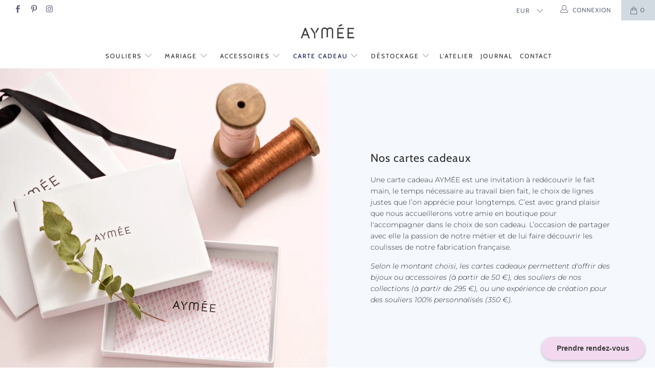

--- FILE ---
content_type: text/html; charset=utf-8
request_url: https://aymee.com/pages/cartes-cadeaux
body_size: 17799
content:


 <!DOCTYPE html>
<!--[if lt IE 7 ]><html class="ie ie6" lang="fr"> <![endif]-->
<!--[if IE 7 ]><html class="ie ie7" lang="fr"> <![endif]-->
<!--[if IE 8 ]><html class="ie ie8" lang="fr"> <![endif]-->
<!--[if IE 9 ]><html class="ie ie9" lang="fr"> <![endif]-->
<!--[if (gte IE 10)|!(IE)]><!--><html lang="fr"> <!--<![endif]--> <head> <meta charset="utf-8"> <meta http-equiv="cleartype" content="on"> <meta name="robots" content="index,follow"> <!-- Custom Fonts --> <!-- Stylesheets for Turbo 4.0.2 --> <link href="//aymee.com/cdn/shop/t/27/assets/styles.scss.css?v=180102748915561803811763461598" rel="stylesheet" type="text/css" media="all" /> <script>
      /*! lazysizes - v3.0.0 */
      !function(a,b){var c=b(a,a.document);a.lazySizes=c,"object"==typeof module&&module.exports&&(module.exports=c)}(window,function(a,b){"use strict";if(b.getElementsByClassName){var c,d=b.documentElement,e=a.Date,f=a.HTMLPictureElement,g="addEventListener",h="getAttribute",i=a[g],j=a.setTimeout,k=a.requestAnimationFrame||j,l=a.requestIdleCallback,m=/^picture$/i,n=["load","error","lazyincluded","_lazyloaded"],o={},p=Array.prototype.forEach,q=function(a,b){return o[b]||(o[b]=new RegExp("(\\s|^)"+b+"(\\s|$)")),o[b].test(a[h]("class")||"")&&o[b]},r=function(a,b){q(a,b)||a.setAttribute("class",(a[h]("class")||"").trim()+" "+b)},s=function(a,b){var c;(c=q(a,b))&&a.setAttribute("class",(a[h]("class")||"").replace(c," "))},t=function(a,b,c){var d=c?g:"removeEventListener";c&&t(a,b),n.forEach(function(c){a[d](c,b)})},u=function(a,c,d,e,f){var g=b.createEvent("CustomEvent");return g.initCustomEvent(c,!e,!f,d||{}),a.dispatchEvent(g),g},v=function(b,d){var e;!f&&(e=a.picturefill||c.pf)?e({reevaluate:!0,elements:[b]}):d&&d.src&&(b.src=d.src)},w=function(a,b){return(getComputedStyle(a,null)||{})[b]},x=function(a,b,d){for(d=d||a.offsetWidth;d<c.minSize&&b&&!a._lazysizesWidth;)d=b.offsetWidth,b=b.parentNode;return d},y=function(){var a,c,d=[],e=[],f=d,g=function(){var b=f;for(f=d.length?e:d,a=!0,c=!1;b.length;)b.shift()();a=!1},h=function(d,e){a&&!e?d.apply(this,arguments):(f.push(d),c||(c=!0,(b.hidden?j:k)(g)))};return h._lsFlush=g,h}(),z=function(a,b){return b?function(){y(a)}:function(){var b=this,c=arguments;y(function(){a.apply(b,c)})}},A=function(a){var b,c=0,d=125,f=666,g=f,h=function(){b=!1,c=e.now(),a()},i=l?function(){l(h,{timeout:g}),g!==f&&(g=f)}:z(function(){j(h)},!0);return function(a){var f;(a=a===!0)&&(g=44),b||(b=!0,f=d-(e.now()-c),0>f&&(f=0),a||9>f&&l?i():j(i,f))}},B=function(a){var b,c,d=99,f=function(){b=null,a()},g=function(){var a=e.now()-c;d>a?j(g,d-a):(l||f)(f)};return function(){c=e.now(),b||(b=j(g,d))}},C=function(){var f,k,l,n,o,x,C,E,F,G,H,I,J,K,L,M=/^img$/i,N=/^iframe$/i,O="onscroll"in a&&!/glebot/.test(navigator.userAgent),P=0,Q=0,R=0,S=-1,T=function(a){R--,a&&a.target&&t(a.target,T),(!a||0>R||!a.target)&&(R=0)},U=function(a,c){var e,f=a,g="hidden"==w(b.body,"visibility")||"hidden"!=w(a,"visibility");for(F-=c,I+=c,G-=c,H+=c;g&&(f=f.offsetParent)&&f!=b.body&&f!=d;)g=(w(f,"opacity")||1)>0,g&&"visible"!=w(f,"overflow")&&(e=f.getBoundingClientRect(),g=H>e.left&&G<e.right&&I>e.top-1&&F<e.bottom+1);return g},V=function(){var a,e,g,i,j,m,n,p,q;if((o=c.loadMode)&&8>R&&(a=f.length)){e=0,S++,null==K&&("expand"in c||(c.expand=d.clientHeight>500&&d.clientWidth>500?500:370),J=c.expand,K=J*c.expFactor),K>Q&&1>R&&S>2&&o>2&&!b.hidden?(Q=K,S=0):Q=o>1&&S>1&&6>R?J:P;for(;a>e;e++)if(f[e]&&!f[e]._lazyRace)if(O)if((p=f[e][h]("data-expand"))&&(m=1*p)||(m=Q),q!==m&&(C=innerWidth+m*L,E=innerHeight+m,n=-1*m,q=m),g=f[e].getBoundingClientRect(),(I=g.bottom)>=n&&(F=g.top)<=E&&(H=g.right)>=n*L&&(G=g.left)<=C&&(I||H||G||F)&&(l&&3>R&&!p&&(3>o||4>S)||U(f[e],m))){if(ba(f[e]),j=!0,R>9)break}else!j&&l&&!i&&4>R&&4>S&&o>2&&(k[0]||c.preloadAfterLoad)&&(k[0]||!p&&(I||H||G||F||"auto"!=f[e][h](c.sizesAttr)))&&(i=k[0]||f[e]);else ba(f[e]);i&&!j&&ba(i)}},W=A(V),X=function(a){r(a.target,c.loadedClass),s(a.target,c.loadingClass),t(a.target,Z)},Y=z(X),Z=function(a){Y({target:a.target})},$=function(a,b){try{a.contentWindow.location.replace(b)}catch(c){a.src=b}},_=function(a){var b,d,e=a[h](c.srcsetAttr);(b=c.customMedia[a[h]("data-media")||a[h]("media")])&&a.setAttribute("media",b),e&&a.setAttribute("srcset",e),b&&(d=a.parentNode,d.insertBefore(a.cloneNode(),a),d.removeChild(a))},aa=z(function(a,b,d,e,f){var g,i,k,l,o,q;(o=u(a,"lazybeforeunveil",b)).defaultPrevented||(e&&(d?r(a,c.autosizesClass):a.setAttribute("sizes",e)),i=a[h](c.srcsetAttr),g=a[h](c.srcAttr),f&&(k=a.parentNode,l=k&&m.test(k.nodeName||"")),q=b.firesLoad||"src"in a&&(i||g||l),o={target:a},q&&(t(a,T,!0),clearTimeout(n),n=j(T,2500),r(a,c.loadingClass),t(a,Z,!0)),l&&p.call(k.getElementsByTagName("source"),_),i?a.setAttribute("srcset",i):g&&!l&&(N.test(a.nodeName)?$(a,g):a.src=g),(i||l)&&v(a,{src:g})),a._lazyRace&&delete a._lazyRace,s(a,c.lazyClass),y(function(){(!q||a.complete&&a.naturalWidth>1)&&(q?T(o):R--,X(o))},!0)}),ba=function(a){var b,d=M.test(a.nodeName),e=d&&(a[h](c.sizesAttr)||a[h]("sizes")),f="auto"==e;(!f&&l||!d||!a.src&&!a.srcset||a.complete||q(a,c.errorClass))&&(b=u(a,"lazyunveilread").detail,f&&D.updateElem(a,!0,a.offsetWidth),a._lazyRace=!0,R++,aa(a,b,f,e,d))},ca=function(){if(!l){if(e.now()-x<999)return void j(ca,999);var a=B(function(){c.loadMode=3,W()});l=!0,c.loadMode=3,W(),i("scroll",function(){3==c.loadMode&&(c.loadMode=2),a()},!0)}};return{_:function(){x=e.now(),f=b.getElementsByClassName(c.lazyClass),k=b.getElementsByClassName(c.lazyClass+" "+c.preloadClass),L=c.hFac,i("scroll",W,!0),i("resize",W,!0),a.MutationObserver?new MutationObserver(W).observe(d,{childList:!0,subtree:!0,attributes:!0}):(d[g]("DOMNodeInserted",W,!0),d[g]("DOMAttrModified",W,!0),setInterval(W,999)),i("hashchange",W,!0),["focus","mouseover","click","load","transitionend","animationend","webkitAnimationEnd"].forEach(function(a){b[g](a,W,!0)}),/d$|^c/.test(b.readyState)?ca():(i("load",ca),b[g]("DOMContentLoaded",W),j(ca,2e4)),f.length?(V(),y._lsFlush()):W()},checkElems:W,unveil:ba}}(),D=function(){var a,d=z(function(a,b,c,d){var e,f,g;if(a._lazysizesWidth=d,d+="px",a.setAttribute("sizes",d),m.test(b.nodeName||""))for(e=b.getElementsByTagName("source"),f=0,g=e.length;g>f;f++)e[f].setAttribute("sizes",d);c.detail.dataAttr||v(a,c.detail)}),e=function(a,b,c){var e,f=a.parentNode;f&&(c=x(a,f,c),e=u(a,"lazybeforesizes",{width:c,dataAttr:!!b}),e.defaultPrevented||(c=e.detail.width,c&&c!==a._lazysizesWidth&&d(a,f,e,c)))},f=function(){var b,c=a.length;if(c)for(b=0;c>b;b++)e(a[b])},g=B(f);return{_:function(){a=b.getElementsByClassName(c.autosizesClass),i("resize",g)},checkElems:g,updateElem:e}}(),E=function(){E.i||(E.i=!0,D._(),C._())};return function(){var b,d={lazyClass:"lazyload",loadedClass:"lazyloaded",loadingClass:"lazyloading",preloadClass:"lazypreload",errorClass:"lazyerror",autosizesClass:"lazyautosizes",srcAttr:"data-src",srcsetAttr:"data-srcset",sizesAttr:"data-sizes",minSize:40,customMedia:{},init:!0,expFactor:1.5,hFac:.8,loadMode:2};c=a.lazySizesConfig||a.lazysizesConfig||{};for(b in d)b in c||(c[b]=d[b]);a.lazySizesConfig=c,j(function(){c.init&&E()})}(),{cfg:c,autoSizer:D,loader:C,init:E,uP:v,aC:r,rC:s,hC:q,fire:u,gW:x,rAF:y}}});</script> <title>Cartes cadeaux - Aymée</title>

    

    

<meta name="author" content="Aymée">
<meta property="og:url" content="https://aymee.com/pages/cartes-cadeaux">
<meta property="og:site_name" content="Aymée"> <meta property="og:type" content="article"> <meta property="og:title" content="Cartes cadeaux"> <meta property="og:image" content="https://aymee.com/cdn/shopifycloud/storefront/assets/no-image-2048-a2addb12_600x600.gif"> <meta property="og:image:secure_url" content="https://aymee.com/cdn/shopifycloud/storefront/assets/no-image-2048-a2addb12_600x600.gif">
  





<meta name="twitter:card" content="summary"> <!-- Mobile Specific Metas --> <meta name="HandheldFriendly" content="True"> <meta name="MobileOptimized" content="320"> <meta name="viewport" content="width=device-width,initial-scale=1"> <meta name="theme-color" content="#ffffff"> <link rel="shortcut icon" type="image/x-icon" href="//aymee.com/cdn/shop/files/AYMEE-poincon-01_32x32.jpg?v=1613625829"> <link rel="canonical" href="https://aymee.com/pages/cartes-cadeaux" /> <script>window.performance && window.performance.mark && window.performance.mark('shopify.content_for_header.start');</script><meta id="shopify-digital-wallet" name="shopify-digital-wallet" content="/9296248889/digital_wallets/dialog">
<meta name="shopify-checkout-api-token" content="f1a1d61845383c6c8d8b61d1999cd530">
<meta id="in-context-paypal-metadata" data-shop-id="9296248889" data-venmo-supported="false" data-environment="production" data-locale="fr_FR" data-paypal-v4="true" data-currency="EUR">
<script async="async" src="/checkouts/internal/preloads.js?locale=fr-FR"></script>
<link rel="preconnect" href="https://shop.app" crossorigin="anonymous">
<script async="async" src="https://shop.app/checkouts/internal/preloads.js?locale=fr-FR&shop_id=9296248889" crossorigin="anonymous"></script>
<script id="apple-pay-shop-capabilities" type="application/json">{"shopId":9296248889,"countryCode":"FR","currencyCode":"EUR","merchantCapabilities":["supports3DS"],"merchantId":"gid:\/\/shopify\/Shop\/9296248889","merchantName":"Aymée","requiredBillingContactFields":["postalAddress","email","phone"],"requiredShippingContactFields":["postalAddress","email","phone"],"shippingType":"shipping","supportedNetworks":["visa","masterCard","amex","maestro"],"total":{"type":"pending","label":"Aymée","amount":"1.00"},"shopifyPaymentsEnabled":true,"supportsSubscriptions":true}</script>
<script id="shopify-features" type="application/json">{"accessToken":"f1a1d61845383c6c8d8b61d1999cd530","betas":["rich-media-storefront-analytics"],"domain":"aymee.com","predictiveSearch":true,"shopId":9296248889,"locale":"fr"}</script>
<script>var Shopify = Shopify || {};
Shopify.shop = "maisonaymee.myshopify.com";
Shopify.locale = "fr";
Shopify.currency = {"active":"EUR","rate":"1.0"};
Shopify.country = "FR";
Shopify.theme = {"name":"2025-Aymée","id":173979205969,"schema_name":"Turbo","schema_version":"4.0.2","theme_store_id":null,"role":"main"};
Shopify.theme.handle = "null";
Shopify.theme.style = {"id":null,"handle":null};
Shopify.cdnHost = "aymee.com/cdn";
Shopify.routes = Shopify.routes || {};
Shopify.routes.root = "/";</script>
<script type="module">!function(o){(o.Shopify=o.Shopify||{}).modules=!0}(window);</script>
<script>!function(o){function n(){var o=[];function n(){o.push(Array.prototype.slice.apply(arguments))}return n.q=o,n}var t=o.Shopify=o.Shopify||{};t.loadFeatures=n(),t.autoloadFeatures=n()}(window);</script>
<script>
  window.ShopifyPay = window.ShopifyPay || {};
  window.ShopifyPay.apiHost = "shop.app\/pay";
  window.ShopifyPay.redirectState = null;
</script>
<script id="shop-js-analytics" type="application/json">{"pageType":"page"}</script>
<script defer="defer" async type="module" src="//aymee.com/cdn/shopifycloud/shop-js/modules/v2/client.init-shop-cart-sync_CK653pj-.fr.esm.js"></script>
<script defer="defer" async type="module" src="//aymee.com/cdn/shopifycloud/shop-js/modules/v2/chunk.common_THX2l5vq.esm.js"></script>
<script type="module">
  await import("//aymee.com/cdn/shopifycloud/shop-js/modules/v2/client.init-shop-cart-sync_CK653pj-.fr.esm.js");
await import("//aymee.com/cdn/shopifycloud/shop-js/modules/v2/chunk.common_THX2l5vq.esm.js");

  window.Shopify.SignInWithShop?.initShopCartSync?.({"fedCMEnabled":true,"windoidEnabled":true});

</script>
<script>
  window.Shopify = window.Shopify || {};
  if (!window.Shopify.featureAssets) window.Shopify.featureAssets = {};
  window.Shopify.featureAssets['shop-js'] = {"shop-cart-sync":["modules/v2/client.shop-cart-sync_DFDXXXkD.fr.esm.js","modules/v2/chunk.common_THX2l5vq.esm.js"],"init-fed-cm":["modules/v2/client.init-fed-cm_Cc-thFtk.fr.esm.js","modules/v2/chunk.common_THX2l5vq.esm.js"],"init-shop-email-lookup-coordinator":["modules/v2/client.init-shop-email-lookup-coordinator_DlLqghIL.fr.esm.js","modules/v2/chunk.common_THX2l5vq.esm.js"],"shop-cash-offers":["modules/v2/client.shop-cash-offers_D-zvsY8I.fr.esm.js","modules/v2/chunk.common_THX2l5vq.esm.js","modules/v2/chunk.modal_C0XnQBSh.esm.js"],"shop-button":["modules/v2/client.shop-button_DvkMsxJQ.fr.esm.js","modules/v2/chunk.common_THX2l5vq.esm.js"],"init-windoid":["modules/v2/client.init-windoid_bZ2MemEJ.fr.esm.js","modules/v2/chunk.common_THX2l5vq.esm.js"],"avatar":["modules/v2/client.avatar_BTnouDA3.fr.esm.js"],"init-shop-cart-sync":["modules/v2/client.init-shop-cart-sync_CK653pj-.fr.esm.js","modules/v2/chunk.common_THX2l5vq.esm.js"],"shop-toast-manager":["modules/v2/client.shop-toast-manager_DrGkQe9k.fr.esm.js","modules/v2/chunk.common_THX2l5vq.esm.js"],"pay-button":["modules/v2/client.pay-button_DrnUGK2o.fr.esm.js","modules/v2/chunk.common_THX2l5vq.esm.js"],"shop-login-button":["modules/v2/client.shop-login-button_CAhDOpgr.fr.esm.js","modules/v2/chunk.common_THX2l5vq.esm.js","modules/v2/chunk.modal_C0XnQBSh.esm.js"],"init-customer-accounts-sign-up":["modules/v2/client.init-customer-accounts-sign-up_B2oI0MkL.fr.esm.js","modules/v2/client.shop-login-button_CAhDOpgr.fr.esm.js","modules/v2/chunk.common_THX2l5vq.esm.js","modules/v2/chunk.modal_C0XnQBSh.esm.js"],"init-shop-for-new-customer-accounts":["modules/v2/client.init-shop-for-new-customer-accounts_Fh7GHljr.fr.esm.js","modules/v2/client.shop-login-button_CAhDOpgr.fr.esm.js","modules/v2/chunk.common_THX2l5vq.esm.js","modules/v2/chunk.modal_C0XnQBSh.esm.js"],"init-customer-accounts":["modules/v2/client.init-customer-accounts_CE5ScpEV.fr.esm.js","modules/v2/client.shop-login-button_CAhDOpgr.fr.esm.js","modules/v2/chunk.common_THX2l5vq.esm.js","modules/v2/chunk.modal_C0XnQBSh.esm.js"],"shop-follow-button":["modules/v2/client.shop-follow-button_CCZx8YR6.fr.esm.js","modules/v2/chunk.common_THX2l5vq.esm.js","modules/v2/chunk.modal_C0XnQBSh.esm.js"],"lead-capture":["modules/v2/client.lead-capture_Bwrau9WY.fr.esm.js","modules/v2/chunk.common_THX2l5vq.esm.js","modules/v2/chunk.modal_C0XnQBSh.esm.js"],"checkout-modal":["modules/v2/client.checkout-modal_JXOKVWVv.fr.esm.js","modules/v2/chunk.common_THX2l5vq.esm.js","modules/v2/chunk.modal_C0XnQBSh.esm.js"],"shop-login":["modules/v2/client.shop-login_C5f7AhHA.fr.esm.js","modules/v2/chunk.common_THX2l5vq.esm.js","modules/v2/chunk.modal_C0XnQBSh.esm.js"],"payment-terms":["modules/v2/client.payment-terms_BFgRpJ6P.fr.esm.js","modules/v2/chunk.common_THX2l5vq.esm.js","modules/v2/chunk.modal_C0XnQBSh.esm.js"]};
</script>
<script>(function() {
  var isLoaded = false;
  function asyncLoad() {
    if (isLoaded) return;
    isLoaded = true;
    var urls = ["https:\/\/cdn.nfcube.com\/30701ab8849628c5696795613939ec38.js?shop=maisonaymee.myshopify.com","https:\/\/call.chatra.io\/shopify?chatraId=MbzjT74wPxFiggY8N\u0026shop=maisonaymee.myshopify.com"];
    for (var i = 0; i <urls.length; i++) {
      var s = document.createElement('script');
      s.type = 'text/javascript';
      s.async = true;
      s.src = urls[i];
      var x = document.getElementsByTagName('script')[0];
      x.parentNode.insertBefore(s, x);
    }
  };
  if(window.attachEvent) {
    window.attachEvent('onload', asyncLoad);
  } else {
    window.addEventListener('load', asyncLoad, false);
  }
})();</script>
<script id="__st">var __st={"a":9296248889,"offset":3600,"reqid":"b0c37163-d585-4954-a32a-6af573959b92-1767291683","pageurl":"aymee.com\/pages\/cartes-cadeaux","s":"pages-72300101793","u":"dcd461e0edd2","p":"page","rtyp":"page","rid":72300101793};</script>
<script>window.ShopifyPaypalV4VisibilityTracking = true;</script>
<script id="captcha-bootstrap">!function(){'use strict';const t='contact',e='account',n='new_comment',o=[[t,t],['blogs',n],['comments',n],[t,'customer']],c=[[e,'customer_login'],[e,'guest_login'],[e,'recover_customer_password'],[e,'create_customer']],r=t=>t.map((([t,e])=>`form[action*='/${t}']:not([data-nocaptcha='true']) input[name='form_type'][value='${e}']`)).join(','),a=t=>()=>t?[...document.querySelectorAll(t)].map((t=>t.form)):[];function s(){const t=[...o],e=r(t);return a(e)}const i='password',u='form_key',d=['recaptcha-v3-token','g-recaptcha-response','h-captcha-response',i],f=()=>{try{return window.sessionStorage}catch{return}},m='__shopify_v',_=t=>t.elements[u];function p(t,e,n=!1){try{const o=window.sessionStorage,c=JSON.parse(o.getItem(e)),{data:r}=function(t){const{data:e,action:n}=t;return t[m]||n?{data:e,action:n}:{data:t,action:n}}(c);for(const[e,n]of Object.entries(r))t.elements[e]&&(t.elements[e].value=n);n&&o.removeItem(e)}catch(o){console.error('form repopulation failed',{error:o})}}const l='form_type',E='cptcha';function T(t){t.dataset[E]=!0}const w=window,h=w.document,L='Shopify',v='ce_forms',y='captcha';let A=!1;((t,e)=>{const n=(g='f06e6c50-85a8-45c8-87d0-21a2b65856fe',I='https://cdn.shopify.com/shopifycloud/storefront-forms-hcaptcha/ce_storefront_forms_captcha_hcaptcha.v1.5.2.iife.js',D={infoText:'Protégé par hCaptcha',privacyText:'Confidentialité',termsText:'Conditions'},(t,e,n)=>{const o=w[L][v],c=o.bindForm;if(c)return c(t,g,e,D).then(n);var r;o.q.push([[t,g,e,D],n]),r=I,A||(h.body.append(Object.assign(h.createElement('script'),{id:'captcha-provider',async:!0,src:r})),A=!0)});var g,I,D;w[L]=w[L]||{},w[L][v]=w[L][v]||{},w[L][v].q=[],w[L][y]=w[L][y]||{},w[L][y].protect=function(t,e){n(t,void 0,e),T(t)},Object.freeze(w[L][y]),function(t,e,n,w,h,L){const[v,y,A,g]=function(t,e,n){const i=e?o:[],u=t?c:[],d=[...i,...u],f=r(d),m=r(i),_=r(d.filter((([t,e])=>n.includes(e))));return[a(f),a(m),a(_),s()]}(w,h,L),I=t=>{const e=t.target;return e instanceof HTMLFormElement?e:e&&e.form},D=t=>v().includes(t);t.addEventListener('submit',(t=>{const e=I(t);if(!e)return;const n=D(e)&&!e.dataset.hcaptchaBound&&!e.dataset.recaptchaBound,o=_(e),c=g().includes(e)&&(!o||!o.value);(n||c)&&t.preventDefault(),c&&!n&&(function(t){try{if(!f())return;!function(t){const e=f();if(!e)return;const n=_(t);if(!n)return;const o=n.value;o&&e.removeItem(o)}(t);const e=Array.from(Array(32),(()=>Math.random().toString(36)[2])).join('');!function(t,e){_(t)||t.append(Object.assign(document.createElement('input'),{type:'hidden',name:u})),t.elements[u].value=e}(t,e),function(t,e){const n=f();if(!n)return;const o=[...t.querySelectorAll(`input[type='${i}']`)].map((({name:t})=>t)),c=[...d,...o],r={};for(const[a,s]of new FormData(t).entries())c.includes(a)||(r[a]=s);n.setItem(e,JSON.stringify({[m]:1,action:t.action,data:r}))}(t,e)}catch(e){console.error('failed to persist form',e)}}(e),e.submit())}));const S=(t,e)=>{t&&!t.dataset[E]&&(n(t,e.some((e=>e===t))),T(t))};for(const o of['focusin','change'])t.addEventListener(o,(t=>{const e=I(t);D(e)&&S(e,y())}));const B=e.get('form_key'),M=e.get(l),P=B&&M;t.addEventListener('DOMContentLoaded',(()=>{const t=y();if(P)for(const e of t)e.elements[l].value===M&&p(e,B);[...new Set([...A(),...v().filter((t=>'true'===t.dataset.shopifyCaptcha))])].forEach((e=>S(e,t)))}))}(h,new URLSearchParams(w.location.search),n,t,e,['guest_login'])})(!0,!0)}();</script>
<script integrity="sha256-4kQ18oKyAcykRKYeNunJcIwy7WH5gtpwJnB7kiuLZ1E=" data-source-attribution="shopify.loadfeatures" defer="defer" src="//aymee.com/cdn/shopifycloud/storefront/assets/storefront/load_feature-a0a9edcb.js" crossorigin="anonymous"></script>
<script crossorigin="anonymous" defer="defer" src="//aymee.com/cdn/shopifycloud/storefront/assets/shopify_pay/storefront-65b4c6d7.js?v=20250812"></script>
<script data-source-attribution="shopify.dynamic_checkout.dynamic.init">var Shopify=Shopify||{};Shopify.PaymentButton=Shopify.PaymentButton||{isStorefrontPortableWallets:!0,init:function(){window.Shopify.PaymentButton.init=function(){};var t=document.createElement("script");t.src="https://aymee.com/cdn/shopifycloud/portable-wallets/latest/portable-wallets.fr.js",t.type="module",document.head.appendChild(t)}};
</script>
<script data-source-attribution="shopify.dynamic_checkout.buyer_consent">
  function portableWalletsHideBuyerConsent(e){var t=document.getElementById("shopify-buyer-consent"),n=document.getElementById("shopify-subscription-policy-button");t&&n&&(t.classList.add("hidden"),t.setAttribute("aria-hidden","true"),n.removeEventListener("click",e))}function portableWalletsShowBuyerConsent(e){var t=document.getElementById("shopify-buyer-consent"),n=document.getElementById("shopify-subscription-policy-button");t&&n&&(t.classList.remove("hidden"),t.removeAttribute("aria-hidden"),n.addEventListener("click",e))}window.Shopify?.PaymentButton&&(window.Shopify.PaymentButton.hideBuyerConsent=portableWalletsHideBuyerConsent,window.Shopify.PaymentButton.showBuyerConsent=portableWalletsShowBuyerConsent);
</script>
<script data-source-attribution="shopify.dynamic_checkout.cart.bootstrap">document.addEventListener("DOMContentLoaded",(function(){function t(){return document.querySelector("shopify-accelerated-checkout-cart, shopify-accelerated-checkout")}if(t())Shopify.PaymentButton.init();else{new MutationObserver((function(e,n){t()&&(Shopify.PaymentButton.init(),n.disconnect())})).observe(document.body,{childList:!0,subtree:!0})}}));
</script>
<script id='scb4127' type='text/javascript' async='' src='https://aymee.com/cdn/shopifycloud/privacy-banner/storefront-banner.js'></script><link id="shopify-accelerated-checkout-styles" rel="stylesheet" media="screen" href="https://aymee.com/cdn/shopifycloud/portable-wallets/latest/accelerated-checkout-backwards-compat.css" crossorigin="anonymous">
<style id="shopify-accelerated-checkout-cart">
        #shopify-buyer-consent {
  margin-top: 1em;
  display: inline-block;
  width: 100%;
}

#shopify-buyer-consent.hidden {
  display: none;
}

#shopify-subscription-policy-button {
  background: none;
  border: none;
  padding: 0;
  text-decoration: underline;
  font-size: inherit;
  cursor: pointer;
}

#shopify-subscription-policy-button::before {
  box-shadow: none;
}

      </style>

<script>window.performance && window.performance.mark && window.performance.mark('shopify.content_for_header.end');</script>
<!-- Google tag (gtag.js) -->
<script async src="https://www.googletagmanager.com/gtag/js?id=G-CVCWCKTXSM"></script>
<script>
  window.dataLayer = window.dataLayer || [];
  function gtag(){dataLayer.push(arguments);}
  gtag('js', new Date());

  gtag('config', 'G-CVCWCKTXSM');
</script><link href="https://monorail-edge.shopifysvc.com" rel="dns-prefetch">
<script>(function(){if ("sendBeacon" in navigator && "performance" in window) {try {var session_token_from_headers = performance.getEntriesByType('navigation')[0].serverTiming.find(x => x.name == '_s').description;} catch {var session_token_from_headers = undefined;}var session_cookie_matches = document.cookie.match(/_shopify_s=([^;]*)/);var session_token_from_cookie = session_cookie_matches && session_cookie_matches.length === 2 ? session_cookie_matches[1] : "";var session_token = session_token_from_headers || session_token_from_cookie || "";function handle_abandonment_event(e) {var entries = performance.getEntries().filter(function(entry) {return /monorail-edge.shopifysvc.com/.test(entry.name);});if (!window.abandonment_tracked && entries.length === 0) {window.abandonment_tracked = true;var currentMs = Date.now();var navigation_start = performance.timing.navigationStart;var payload = {shop_id: 9296248889,url: window.location.href,navigation_start,duration: currentMs - navigation_start,session_token,page_type: "page"};window.navigator.sendBeacon("https://monorail-edge.shopifysvc.com/v1/produce", JSON.stringify({schema_id: "online_store_buyer_site_abandonment/1.1",payload: payload,metadata: {event_created_at_ms: currentMs,event_sent_at_ms: currentMs}}));}}window.addEventListener('pagehide', handle_abandonment_event);}}());</script>
<script id="web-pixels-manager-setup">(function e(e,d,r,n,o){if(void 0===o&&(o={}),!Boolean(null===(a=null===(i=window.Shopify)||void 0===i?void 0:i.analytics)||void 0===a?void 0:a.replayQueue)){var i,a;window.Shopify=window.Shopify||{};var t=window.Shopify;t.analytics=t.analytics||{};var s=t.analytics;s.replayQueue=[],s.publish=function(e,d,r){return s.replayQueue.push([e,d,r]),!0};try{self.performance.mark("wpm:start")}catch(e){}var l=function(){var e={modern:/Edge?\/(1{2}[4-9]|1[2-9]\d|[2-9]\d{2}|\d{4,})\.\d+(\.\d+|)|Firefox\/(1{2}[4-9]|1[2-9]\d|[2-9]\d{2}|\d{4,})\.\d+(\.\d+|)|Chrom(ium|e)\/(9{2}|\d{3,})\.\d+(\.\d+|)|(Maci|X1{2}).+ Version\/(15\.\d+|(1[6-9]|[2-9]\d|\d{3,})\.\d+)([,.]\d+|)( \(\w+\)|)( Mobile\/\w+|) Safari\/|Chrome.+OPR\/(9{2}|\d{3,})\.\d+\.\d+|(CPU[ +]OS|iPhone[ +]OS|CPU[ +]iPhone|CPU IPhone OS|CPU iPad OS)[ +]+(15[._]\d+|(1[6-9]|[2-9]\d|\d{3,})[._]\d+)([._]\d+|)|Android:?[ /-](13[3-9]|1[4-9]\d|[2-9]\d{2}|\d{4,})(\.\d+|)(\.\d+|)|Android.+Firefox\/(13[5-9]|1[4-9]\d|[2-9]\d{2}|\d{4,})\.\d+(\.\d+|)|Android.+Chrom(ium|e)\/(13[3-9]|1[4-9]\d|[2-9]\d{2}|\d{4,})\.\d+(\.\d+|)|SamsungBrowser\/([2-9]\d|\d{3,})\.\d+/,legacy:/Edge?\/(1[6-9]|[2-9]\d|\d{3,})\.\d+(\.\d+|)|Firefox\/(5[4-9]|[6-9]\d|\d{3,})\.\d+(\.\d+|)|Chrom(ium|e)\/(5[1-9]|[6-9]\d|\d{3,})\.\d+(\.\d+|)([\d.]+$|.*Safari\/(?![\d.]+ Edge\/[\d.]+$))|(Maci|X1{2}).+ Version\/(10\.\d+|(1[1-9]|[2-9]\d|\d{3,})\.\d+)([,.]\d+|)( \(\w+\)|)( Mobile\/\w+|) Safari\/|Chrome.+OPR\/(3[89]|[4-9]\d|\d{3,})\.\d+\.\d+|(CPU[ +]OS|iPhone[ +]OS|CPU[ +]iPhone|CPU IPhone OS|CPU iPad OS)[ +]+(10[._]\d+|(1[1-9]|[2-9]\d|\d{3,})[._]\d+)([._]\d+|)|Android:?[ /-](13[3-9]|1[4-9]\d|[2-9]\d{2}|\d{4,})(\.\d+|)(\.\d+|)|Mobile Safari.+OPR\/([89]\d|\d{3,})\.\d+\.\d+|Android.+Firefox\/(13[5-9]|1[4-9]\d|[2-9]\d{2}|\d{4,})\.\d+(\.\d+|)|Android.+Chrom(ium|e)\/(13[3-9]|1[4-9]\d|[2-9]\d{2}|\d{4,})\.\d+(\.\d+|)|Android.+(UC? ?Browser|UCWEB|U3)[ /]?(15\.([5-9]|\d{2,})|(1[6-9]|[2-9]\d|\d{3,})\.\d+)\.\d+|SamsungBrowser\/(5\.\d+|([6-9]|\d{2,})\.\d+)|Android.+MQ{2}Browser\/(14(\.(9|\d{2,})|)|(1[5-9]|[2-9]\d|\d{3,})(\.\d+|))(\.\d+|)|K[Aa][Ii]OS\/(3\.\d+|([4-9]|\d{2,})\.\d+)(\.\d+|)/},d=e.modern,r=e.legacy,n=navigator.userAgent;return n.match(d)?"modern":n.match(r)?"legacy":"unknown"}(),u="modern"===l?"modern":"legacy",c=(null!=n?n:{modern:"",legacy:""})[u],f=function(e){return[e.baseUrl,"/wpm","/b",e.hashVersion,"modern"===e.buildTarget?"m":"l",".js"].join("")}({baseUrl:d,hashVersion:r,buildTarget:u}),m=function(e){var d=e.version,r=e.bundleTarget,n=e.surface,o=e.pageUrl,i=e.monorailEndpoint;return{emit:function(e){var a=e.status,t=e.errorMsg,s=(new Date).getTime(),l=JSON.stringify({metadata:{event_sent_at_ms:s},events:[{schema_id:"web_pixels_manager_load/3.1",payload:{version:d,bundle_target:r,page_url:o,status:a,surface:n,error_msg:t},metadata:{event_created_at_ms:s}}]});if(!i)return console&&console.warn&&console.warn("[Web Pixels Manager] No Monorail endpoint provided, skipping logging."),!1;try{return self.navigator.sendBeacon.bind(self.navigator)(i,l)}catch(e){}var u=new XMLHttpRequest;try{return u.open("POST",i,!0),u.setRequestHeader("Content-Type","text/plain"),u.send(l),!0}catch(e){return console&&console.warn&&console.warn("[Web Pixels Manager] Got an unhandled error while logging to Monorail."),!1}}}}({version:r,bundleTarget:l,surface:e.surface,pageUrl:self.location.href,monorailEndpoint:e.monorailEndpoint});try{o.browserTarget=l,function(e){var d=e.src,r=e.async,n=void 0===r||r,o=e.onload,i=e.onerror,a=e.sri,t=e.scriptDataAttributes,s=void 0===t?{}:t,l=document.createElement("script"),u=document.querySelector("head"),c=document.querySelector("body");if(l.async=n,l.src=d,a&&(l.integrity=a,l.crossOrigin="anonymous"),s)for(var f in s)if(Object.prototype.hasOwnProperty.call(s,f))try{l.dataset[f]=s[f]}catch(e){}if(o&&l.addEventListener("load",o),i&&l.addEventListener("error",i),u)u.appendChild(l);else{if(!c)throw new Error("Did not find a head or body element to append the script");c.appendChild(l)}}({src:f,async:!0,onload:function(){if(!function(){var e,d;return Boolean(null===(d=null===(e=window.Shopify)||void 0===e?void 0:e.analytics)||void 0===d?void 0:d.initialized)}()){var d=window.webPixelsManager.init(e)||void 0;if(d){var r=window.Shopify.analytics;r.replayQueue.forEach((function(e){var r=e[0],n=e[1],o=e[2];d.publishCustomEvent(r,n,o)})),r.replayQueue=[],r.publish=d.publishCustomEvent,r.visitor=d.visitor,r.initialized=!0}}},onerror:function(){return m.emit({status:"failed",errorMsg:"".concat(f," has failed to load")})},sri:function(e){var d=/^sha384-[A-Za-z0-9+/=]+$/;return"string"==typeof e&&d.test(e)}(c)?c:"",scriptDataAttributes:o}),m.emit({status:"loading"})}catch(e){m.emit({status:"failed",errorMsg:(null==e?void 0:e.message)||"Unknown error"})}}})({shopId: 9296248889,storefrontBaseUrl: "https://aymee.com",extensionsBaseUrl: "https://extensions.shopifycdn.com/cdn/shopifycloud/web-pixels-manager",monorailEndpoint: "https://monorail-edge.shopifysvc.com/unstable/produce_batch",surface: "storefront-renderer",enabledBetaFlags: ["2dca8a86","a0d5f9d2"],webPixelsConfigList: [{"id":"1162150225","configuration":"{\"config\":\"{\\\"pixel_id\\\":\\\"G-CVCWCKTXSM\\\",\\\"gtag_events\\\":[{\\\"type\\\":\\\"purchase\\\",\\\"action_label\\\":\\\"G-CVCWCKTXSM\\\"},{\\\"type\\\":\\\"page_view\\\",\\\"action_label\\\":\\\"G-CVCWCKTXSM\\\"},{\\\"type\\\":\\\"view_item\\\",\\\"action_label\\\":\\\"G-CVCWCKTXSM\\\"},{\\\"type\\\":\\\"search\\\",\\\"action_label\\\":\\\"G-CVCWCKTXSM\\\"},{\\\"type\\\":\\\"add_to_cart\\\",\\\"action_label\\\":\\\"G-CVCWCKTXSM\\\"},{\\\"type\\\":\\\"begin_checkout\\\",\\\"action_label\\\":\\\"G-CVCWCKTXSM\\\"},{\\\"type\\\":\\\"add_payment_info\\\",\\\"action_label\\\":\\\"G-CVCWCKTXSM\\\"}],\\\"enable_monitoring_mode\\\":false}\"}","eventPayloadVersion":"v1","runtimeContext":"OPEN","scriptVersion":"b2a88bafab3e21179ed38636efcd8a93","type":"APP","apiClientId":1780363,"privacyPurposes":[],"dataSharingAdjustments":{"protectedCustomerApprovalScopes":["read_customer_address","read_customer_email","read_customer_name","read_customer_personal_data","read_customer_phone"]}},{"id":"161612113","configuration":"{\"tagID\":\"2612827629894\"}","eventPayloadVersion":"v1","runtimeContext":"STRICT","scriptVersion":"18031546ee651571ed29edbe71a3550b","type":"APP","apiClientId":3009811,"privacyPurposes":["ANALYTICS","MARKETING","SALE_OF_DATA"],"dataSharingAdjustments":{"protectedCustomerApprovalScopes":["read_customer_address","read_customer_email","read_customer_name","read_customer_personal_data","read_customer_phone"]}},{"id":"173080913","eventPayloadVersion":"v1","runtimeContext":"LAX","scriptVersion":"1","type":"CUSTOM","privacyPurposes":["MARKETING"],"name":"Meta pixel (migrated)"},{"id":"shopify-app-pixel","configuration":"{}","eventPayloadVersion":"v1","runtimeContext":"STRICT","scriptVersion":"0450","apiClientId":"shopify-pixel","type":"APP","privacyPurposes":["ANALYTICS","MARKETING"]},{"id":"shopify-custom-pixel","eventPayloadVersion":"v1","runtimeContext":"LAX","scriptVersion":"0450","apiClientId":"shopify-pixel","type":"CUSTOM","privacyPurposes":["ANALYTICS","MARKETING"]}],isMerchantRequest: false,initData: {"shop":{"name":"Aymée","paymentSettings":{"currencyCode":"EUR"},"myshopifyDomain":"maisonaymee.myshopify.com","countryCode":"FR","storefrontUrl":"https:\/\/aymee.com"},"customer":null,"cart":null,"checkout":null,"productVariants":[],"purchasingCompany":null},},"https://aymee.com/cdn","da62cc92w68dfea28pcf9825a4m392e00d0",{"modern":"","legacy":""},{"shopId":"9296248889","storefrontBaseUrl":"https:\/\/aymee.com","extensionBaseUrl":"https:\/\/extensions.shopifycdn.com\/cdn\/shopifycloud\/web-pixels-manager","surface":"storefront-renderer","enabledBetaFlags":"[\"2dca8a86\", \"a0d5f9d2\"]","isMerchantRequest":"false","hashVersion":"da62cc92w68dfea28pcf9825a4m392e00d0","publish":"custom","events":"[[\"page_viewed\",{}]]"});</script><script>
  window.ShopifyAnalytics = window.ShopifyAnalytics || {};
  window.ShopifyAnalytics.meta = window.ShopifyAnalytics.meta || {};
  window.ShopifyAnalytics.meta.currency = 'EUR';
  var meta = {"page":{"pageType":"page","resourceType":"page","resourceId":72300101793,"requestId":"b0c37163-d585-4954-a32a-6af573959b92-1767291683"}};
  for (var attr in meta) {
    window.ShopifyAnalytics.meta[attr] = meta[attr];
  }
</script>
<script class="analytics">
  (function () {
    var customDocumentWrite = function(content) {
      var jquery = null;

      if (window.jQuery) {
        jquery = window.jQuery;
      } else if (window.Checkout && window.Checkout.$) {
        jquery = window.Checkout.$;
      }

      if (jquery) {
        jquery('body').append(content);
      }
    };

    var hasLoggedConversion = function(token) {
      if (token) {
        return document.cookie.indexOf('loggedConversion=' + token) !== -1;
      }
      return false;
    }

    var setCookieIfConversion = function(token) {
      if (token) {
        var twoMonthsFromNow = new Date(Date.now());
        twoMonthsFromNow.setMonth(twoMonthsFromNow.getMonth() + 2);

        document.cookie = 'loggedConversion=' + token + '; expires=' + twoMonthsFromNow;
      }
    }

    var trekkie = window.ShopifyAnalytics.lib = window.trekkie = window.trekkie || [];
    if (trekkie.integrations) {
      return;
    }
    trekkie.methods = [
      'identify',
      'page',
      'ready',
      'track',
      'trackForm',
      'trackLink'
    ];
    trekkie.factory = function(method) {
      return function() {
        var args = Array.prototype.slice.call(arguments);
        args.unshift(method);
        trekkie.push(args);
        return trekkie;
      };
    };
    for (var i = 0; i < trekkie.methods.length; i++) {
      var key = trekkie.methods[i];
      trekkie[key] = trekkie.factory(key);
    }
    trekkie.load = function(config) {
      trekkie.config = config || {};
      trekkie.config.initialDocumentCookie = document.cookie;
      var first = document.getElementsByTagName('script')[0];
      var script = document.createElement('script');
      script.type = 'text/javascript';
      script.onerror = function(e) {
        var scriptFallback = document.createElement('script');
        scriptFallback.type = 'text/javascript';
        scriptFallback.onerror = function(error) {
                var Monorail = {
      produce: function produce(monorailDomain, schemaId, payload) {
        var currentMs = new Date().getTime();
        var event = {
          schema_id: schemaId,
          payload: payload,
          metadata: {
            event_created_at_ms: currentMs,
            event_sent_at_ms: currentMs
          }
        };
        return Monorail.sendRequest("https://" + monorailDomain + "/v1/produce", JSON.stringify(event));
      },
      sendRequest: function sendRequest(endpointUrl, payload) {
        // Try the sendBeacon API
        if (window && window.navigator && typeof window.navigator.sendBeacon === 'function' && typeof window.Blob === 'function' && !Monorail.isIos12()) {
          var blobData = new window.Blob([payload], {
            type: 'text/plain'
          });

          if (window.navigator.sendBeacon(endpointUrl, blobData)) {
            return true;
          } // sendBeacon was not successful

        } // XHR beacon

        var xhr = new XMLHttpRequest();

        try {
          xhr.open('POST', endpointUrl);
          xhr.setRequestHeader('Content-Type', 'text/plain');
          xhr.send(payload);
        } catch (e) {
          console.log(e);
        }

        return false;
      },
      isIos12: function isIos12() {
        return window.navigator.userAgent.lastIndexOf('iPhone; CPU iPhone OS 12_') !== -1 || window.navigator.userAgent.lastIndexOf('iPad; CPU OS 12_') !== -1;
      }
    };
    Monorail.produce('monorail-edge.shopifysvc.com',
      'trekkie_storefront_load_errors/1.1',
      {shop_id: 9296248889,
      theme_id: 173979205969,
      app_name: "storefront",
      context_url: window.location.href,
      source_url: "//aymee.com/cdn/s/trekkie.storefront.8f32c7f0b513e73f3235c26245676203e1209161.min.js"});

        };
        scriptFallback.async = true;
        scriptFallback.src = '//aymee.com/cdn/s/trekkie.storefront.8f32c7f0b513e73f3235c26245676203e1209161.min.js';
        first.parentNode.insertBefore(scriptFallback, first);
      };
      script.async = true;
      script.src = '//aymee.com/cdn/s/trekkie.storefront.8f32c7f0b513e73f3235c26245676203e1209161.min.js';
      first.parentNode.insertBefore(script, first);
    };
    trekkie.load(
      {"Trekkie":{"appName":"storefront","development":false,"defaultAttributes":{"shopId":9296248889,"isMerchantRequest":null,"themeId":173979205969,"themeCityHash":"18112452987380999787","contentLanguage":"fr","currency":"EUR","eventMetadataId":"262400e7-1ee8-4bbd-b737-59e0caceadde"},"isServerSideCookieWritingEnabled":true,"monorailRegion":"shop_domain","enabledBetaFlags":["65f19447"]},"Session Attribution":{},"S2S":{"facebookCapiEnabled":true,"source":"trekkie-storefront-renderer","apiClientId":580111}}
    );

    var loaded = false;
    trekkie.ready(function() {
      if (loaded) return;
      loaded = true;

      window.ShopifyAnalytics.lib = window.trekkie;

      var originalDocumentWrite = document.write;
      document.write = customDocumentWrite;
      try { window.ShopifyAnalytics.merchantGoogleAnalytics.call(this); } catch(error) {};
      document.write = originalDocumentWrite;

      window.ShopifyAnalytics.lib.page(null,{"pageType":"page","resourceType":"page","resourceId":72300101793,"requestId":"b0c37163-d585-4954-a32a-6af573959b92-1767291683","shopifyEmitted":true});

      var match = window.location.pathname.match(/checkouts\/(.+)\/(thank_you|post_purchase)/)
      var token = match? match[1]: undefined;
      if (!hasLoggedConversion(token)) {
        setCookieIfConversion(token);
        
      }
    });


        var eventsListenerScript = document.createElement('script');
        eventsListenerScript.async = true;
        eventsListenerScript.src = "//aymee.com/cdn/shopifycloud/storefront/assets/shop_events_listener-3da45d37.js";
        document.getElementsByTagName('head')[0].appendChild(eventsListenerScript);

})();</script>
<script
  defer
  src="https://aymee.com/cdn/shopifycloud/perf-kit/shopify-perf-kit-2.1.2.min.js"
  data-application="storefront-renderer"
  data-shop-id="9296248889"
  data-render-region="gcp-us-east1"
  data-page-type="page"
  data-theme-instance-id="173979205969"
  data-theme-name="Turbo"
  data-theme-version="4.0.2"
  data-monorail-region="shop_domain"
  data-resource-timing-sampling-rate="10"
  data-shs="true"
  data-shs-beacon="true"
  data-shs-export-with-fetch="true"
  data-shs-logs-sample-rate="1"
  data-shs-beacon-endpoint="https://aymee.com/api/collect"
></script>
</head> <noscript> <style>
      .product_section .product_form {
        opacity: 1;
      }

      .multi_select,
      form .select {
        display: block !important;
      }</style></noscript> <body class="page-details5"
    data-money-format="€{{amount_with_comma_separator}}" data-shop-url="https://aymee.com"> <div id="shopify-section-header" class="shopify-section header-section">


<header id="header" class="mobile_nav-fixed--true"> <div class="top_bar clearfix"> <a class="mobile_nav dropdown_link" data-dropdown-rel="menu" data-no-instant="true"> <div> <span></span> <span></span> <span></span> <span></span></div> <span class="menu_title">Menu</span></a> <a href="https://aymee.com" title="Aymée" class="mobile_logo logo"> <img src="//aymee.com/cdn/shop/files/aymee-logo-m_410x.jpg?v=1613625804" alt="Aymée" /></a> <div class="top_bar--right"> <div class="cart_container"> <a href="/cart" class="icon-bag mini_cart dropdown_link" title="Panier" data-no-instant> <span class="cart_count">0</span></a></div></div></div> <div class="dropdown_container" data-dropdown="menu"> <div class="dropdown"> <ul class="menu" id="mobile_menu"> <li data-mobile-dropdown-rel="souliers" class="sublink"> <a data-no-instant href="/collections/all" class="parent-link--true">
          SOULIERS <span class="right icon-down-arrow"></span></a> <ul> <li><a href="/collections/souliers-de-collection">Souliers de collection</a></li> <li><a href="/pages/souliers-sur-mesure-100-personnalises">Vos souliers 100 % personnalisés</a></li> <li><a href="/collections/produits-entretien-chaussures-cuir">Produits d'entretien</a></li></ul></li> <li data-mobile-dropdown-rel="mariage" class="sublink"> <a data-no-instant href="/collections/collection-chaussure-mariage" class="parent-link--true">
          MARIAGE <span class="right icon-down-arrow"></span></a> <ul> <li><a href="/collections/collection-chaussure-mariage">Collection mariage</a></li> <li><a href="/pages/des-souliers-de-mariees-uniques">Des souliers uniques pour votre mariage</a></li> <li><a href="/pages/nos-mariees">Nos mariées !</a></li></ul></li> <li data-mobile-dropdown-rel="accessoires" class="sublink"> <a data-no-instant href="/collections/accessoires" class="parent-link--true">
          ACCESSOIRES <span class="right icon-down-arrow"></span></a> <ul> <li><a href="/collections/maroquinerie">Maroquinerie</a></li> <li><a href="/collections/les-bijoux-selectionnes-par-aymee">Notre sélection de bijoux</a></li></ul></li> <li data-mobile-dropdown-rel="carte-cadeau" class="sublink"> <a data-no-instant href="/pages/cartes-cadeaux" class="parent-link--true">
          CARTE CADEAU <span class="right icon-down-arrow"></span></a> <ul> <li><a href="/collections/cadeau">Cadeaux - Déstockage</a></li> <li><a href="/products/carte-cadeau">Carte cadeau - A partir de 50 €</a></li> <li><a href="/products/carte-cadeau-295-souliers-de-collection">Carte cadeau - Souliers de collection - 295 €</a></li> <li><a href="/products/carte-cadeau-350-sur-mesure">Carte cadeau - A votre mesure - 350 €</a></li></ul></li> <li data-mobile-dropdown-rel="destockage" class="sublink"> <a data-no-instant href="/collections/aymee-bonnes-affaires" class="parent-link--true">
          DÉSTOCKAGE <span class="right icon-down-arrow"></span></a> <ul> <li><a href="/collections/cadeau">Cadeaux - Déstockage</a></li> <li><a href="/collections/bijoux-cadeau">Bijoux - Déstockage</a></li> <li><a href="/collections/mariage-bonnes-affaires">Mariage - Déstockage</a></li> <li><a href="/pages/destockage-souliers-du-35-au-43">Souliers - Déstockage</a></li> <li><a href="https://aymee.com/collections/pointure-34">Pointure 34 & 34,5</a></li> <li><a href="/collections/pointure-35">Pointure 35 & 35,5</a></li> <li><a href="/collections/pointures-36-36-5">Pointures 36 & 36,5</a></li> <li><a href="/collections/pointures-37-37-5">Pointures 37 & 37,5</a></li> <li><a href="/collections/pointures-38-38-5">Pointures 38 & 38,5</a></li> <li><a href="/collections/pointures-39-39-5">Pointures 39 & 39,5</a></li> <li><a href="/collections/pointures-40-40-5">Pointures 40 & 40,5</a></li> <li><a href="/collections/pointures-41-41-5">Pointure 41 & 41,5</a></li> <li><a href="/collections/pointure-42-42-5">Pointures 42 & 42,5</a></li> <li><a href="/collections/pointure-43">Pointure 43</a></li></ul></li> <li data-mobile-dropdown-rel="latelier"> <a data-no-instant href="/pages/atelier-aymee" class="parent-link--true">
          L'ATELIER</a></li> <li data-mobile-dropdown-rel="journal"> <a data-no-instant href="/blogs/news" class="parent-link--true">
          JOURNAL</a></li> <li data-mobile-dropdown-rel="contact"> <a data-no-instant href="/pages/contact" class="parent-link--true">
          CONTACT</a></li> <li data-no-instant> <a href="/account/login" id="customer_login_link">Connexion</a></li> <li> <select class="currencies" name="currencies" data-default-shop-currency="EUR"> <option value="EUR" selected="selected">EUR</option> <option value="USD">USD</option> <option value="CAD">CAD</option> <option value="AUD">AUD</option> <option value="GBP">GBP</option> <option value="JPY">JPY</option>
    
  
</select></li></ul></div></div>
</header>




<header class="feature_image "> <div class="header  header-fixed--true header-background--solid"> <div class="top_bar clearfix"> <ul class="social_icons"> <li><a href="https://fr-fr.facebook.com/aymeeparis/" title="Aymée on Facebook" rel="me" target="_blank" class="icon-facebook"></a></li> <li><a href="https://www.pinterest.fr/aymeeparis/" title="Aymée on Pinterest" rel="me" target="_blank" class="icon-pinterest"></a></li> <li><a href="https://www.instagram.com/aymee_paris/" title="Aymée on Instagram" rel="me" target="_blank" class="icon-instagram"></a></li>
  

  

  

  

  
</ul> <ul class="menu left"></ul> <div class="cart_container"> <a href="/cart" class="icon-bag mini_cart dropdown_link" data-no-instant> <span class="cart_count">0</span></a> <div class="cart_content animated fadeIn"> <div class="js-empty-cart__message "> <p class="empty_cart">Votre panier est vide</p></div> <form action="/checkout" method="post" data-money-format="€{{amount_with_comma_separator}}" data-shop-currency="EUR" data-shop-name="Aymée" class="js-cart_content__form hidden"> <a class="cart_content__continue-shopping secondary_button">
                  Poursuivre vos achats→</a> <ul class="cart_items js-cart_items clearfix"></ul> <hr /> <ul> <li class="cart_subtotal js-cart_subtotal"> <span class="right"> <span class="money">€0,00</span></span> <span>Sous-total</span></li> <li> <div class="cart_text"> <p><strong>Les articles sur stock sont préparés et envoyés dans un délai de 2 à 3 jours ouvrés.</strong></p><p><strong>Les souliers personnalisés sont fabriqués à la commande, en France, dans un délai de 3 à 5 semaines.</strong></p><p><strong>Pour toute question sur votre commande, vous pouvez nous joindre par SMS au +33 6 29 88 61 94</strong></p><p><strong>A très vite !</strong><br/></p></div> <button type="submit" class="action_button add_to_cart">Aller au panier</button></li></ul></form></div></div> <ul class="menu right"> <li> <select class="currencies" name="currencies" data-default-shop-currency="EUR"> <option value="EUR" selected="selected">EUR</option> <option value="USD">USD</option> <option value="CAD">CAD</option> <option value="AUD">AUD</option> <option value="GBP">GBP</option> <option value="JPY">JPY</option>
    
  
</select></li> <li> <a href="/account" class="icon-user" title="Mon compte "> <span>Connexion</span></a></li></ul></div> <div class="main_nav_wrapper"> <div class="main_nav clearfix menu-position--block logo-align--center"> <div class="logo text-align--center"> <a href="https://aymee.com" title="Aymée"> <img src="//aymee.com/cdn/shop/files/aymee-logo-m_410x.jpg?v=1613625804" class="primary_logo" alt="Aymée" /></a></div> <div class="nav"> <ul class="menu center clearfix"> <div class="vertical-menu"> <li class="sublink"><a data-no-instant href="/collections/all" class="dropdown_link--vertical " data-dropdown-rel="souliers" data-click-count="0">SOULIERS <span class="icon-down-arrow"></span></a> <ul class="vertical-menu_submenu"> <li><a href="/collections/souliers-de-collection">Souliers de collection</a></li> <li><a href="/pages/souliers-sur-mesure-100-personnalises">Vos souliers 100 % personnalisés</a></li> <li><a href="/collections/produits-entretien-chaussures-cuir">Produits d'entretien</a></li></ul></li> <li class="sublink"><a data-no-instant href="/collections/collection-chaussure-mariage" class="dropdown_link--vertical " data-dropdown-rel="mariage" data-click-count="0">MARIAGE <span class="icon-down-arrow"></span></a> <ul class="vertical-menu_submenu"> <li><a href="/collections/collection-chaussure-mariage">Collection mariage</a></li> <li><a href="/pages/des-souliers-de-mariees-uniques">Des souliers uniques pour votre mariage</a></li> <li><a href="/pages/nos-mariees">Nos mariées !</a></li></ul></li> <li class="sublink"><a data-no-instant href="/collections/accessoires" class="dropdown_link--vertical " data-dropdown-rel="accessoires" data-click-count="0">ACCESSOIRES <span class="icon-down-arrow"></span></a> <ul class="vertical-menu_submenu"> <li><a href="/collections/maroquinerie">Maroquinerie</a></li> <li><a href="/collections/les-bijoux-selectionnes-par-aymee">Notre sélection de bijoux</a></li></ul></li> <li class="sublink"><a data-no-instant href="/pages/cartes-cadeaux" class="dropdown_link--vertical active" data-dropdown-rel="carte-cadeau" data-click-count="0">CARTE CADEAU <span class="icon-down-arrow"></span></a> <ul class="vertical-menu_submenu"> <li><a href="/collections/cadeau">Cadeaux - Déstockage</a></li> <li><a href="/products/carte-cadeau">Carte cadeau - A partir de 50 €</a></li> <li><a href="/products/carte-cadeau-295-souliers-de-collection">Carte cadeau - Souliers de collection - 295 €</a></li> <li><a href="/products/carte-cadeau-350-sur-mesure">Carte cadeau - A votre mesure - 350 €</a></li></ul></li> <li class="sublink"><a data-no-instant href="/collections/aymee-bonnes-affaires" class="dropdown_link--vertical " data-dropdown-rel="destockage" data-click-count="0">DÉSTOCKAGE <span class="icon-down-arrow"></span></a> <ul class="vertical-menu_submenu"> <li><a href="/collections/cadeau">Cadeaux - Déstockage</a></li> <li><a href="/collections/bijoux-cadeau">Bijoux - Déstockage</a></li> <li><a href="/collections/mariage-bonnes-affaires">Mariage - Déstockage</a></li> <li><a href="/pages/destockage-souliers-du-35-au-43">Souliers - Déstockage</a></li> <li><a href="https://aymee.com/collections/pointure-34">Pointure 34 & 34,5</a></li> <li><a href="/collections/pointure-35">Pointure 35 & 35,5</a></li> <li><a href="/collections/pointures-36-36-5">Pointures 36 & 36,5</a></li> <li><a href="/collections/pointures-37-37-5">Pointures 37 & 37,5</a></li> <li><a href="/collections/pointures-38-38-5">Pointures 38 & 38,5</a></li> <li><a href="/collections/pointures-39-39-5">Pointures 39 & 39,5</a></li> <li><a href="/collections/pointures-40-40-5">Pointures 40 & 40,5</a></li> <li><a href="/collections/pointures-41-41-5">Pointure 41 & 41,5</a></li> <li><a href="/collections/pointure-42-42-5">Pointures 42 & 42,5</a></li> <li><a href="/collections/pointure-43">Pointure 43</a></li></ul></li> <li><a href="/pages/atelier-aymee" class="top_link " data-dropdown-rel="latelier">L'ATELIER</a></li> <li><a href="/blogs/news" class="top_link " data-dropdown-rel="journal">JOURNAL</a></li> <li><a href="/pages/contact" class="top_link " data-dropdown-rel="contact">CONTACT</a></li>
    
  
</div> <div class="vertical-menu">
  
</div></ul></div> <div class="dropdown_container" data-dropdown="souliers"> <div class="dropdown menu"> <div class="dropdown_content dropdown_narrow"> <div class="dropdown_column"> <ul class="dropdown_item"> <li> <a href="/collections/souliers-de-collection">Souliers de collection</a></li></ul></div> <div class="dropdown_column"> <ul class="dropdown_item"> <li> <a href="/pages/souliers-sur-mesure-100-personnalises">Vos souliers 100 % personnalisés</a></li></ul></div> <div class="dropdown_column"> <ul class="dropdown_item"> <li> <a href="/collections/produits-entretien-chaussures-cuir">Produits d'entretien</a></li></ul></div></div></div></div> <div class="dropdown_container" data-dropdown="mariage"> <div class="dropdown menu"> <div class="dropdown_content dropdown_narrow"> <div class="dropdown_column"> <ul class="dropdown_item"> <li> <a href="/collections/collection-chaussure-mariage">Collection mariage</a></li></ul></div> <div class="dropdown_column"> <ul class="dropdown_item"> <li> <a href="/pages/des-souliers-de-mariees-uniques">Des souliers uniques pour votre mariage</a></li></ul></div> <div class="dropdown_column"> <ul class="dropdown_item"> <li> <a href="/pages/nos-mariees">Nos mariées !</a></li></ul></div></div></div></div> <div class="dropdown_container" data-dropdown="accessoires"> <div class="dropdown menu"> <div class="dropdown_content dropdown_narrow"> <div class="dropdown_column"> <ul class="dropdown_item"> <li> <a href="/collections/maroquinerie">Maroquinerie</a></li></ul></div> <div class="dropdown_column"> <ul class="dropdown_item"> <li> <a href="/collections/les-bijoux-selectionnes-par-aymee">Notre sélection de bijoux</a></li></ul></div></div></div></div> <div class="dropdown_container" data-dropdown="carte-cadeau"> <div class="dropdown menu"> <div class="dropdown_content "> <div class="dropdown_column"> <ul class="dropdown_item"> <li> <a href="/collections/cadeau">Cadeaux - Déstockage</a></li></ul></div> <div class="dropdown_column"> <ul class="dropdown_item"> <li> <a href="/products/carte-cadeau">Carte cadeau - A partir de 50 €</a></li></ul></div> <div class="dropdown_column"> <ul class="dropdown_item"> <li> <a href="/products/carte-cadeau-295-souliers-de-collection">Carte cadeau - Souliers de collection - 295 €</a></li></ul></div> <div class="dropdown_column"> <ul class="dropdown_item"> <li> <a href="/products/carte-cadeau-350-sur-mesure">Carte cadeau - A votre mesure - 350 €</a></li></ul></div></div></div></div> <div class="dropdown_container" data-dropdown="destockage"> <div class="dropdown menu"> <div class="dropdown_content "> <div class="dropdown_column"> <ul class="dropdown_item"> <li> <a href="/collections/cadeau">Cadeaux - Déstockage</a></li></ul></div> <div class="dropdown_column"> <ul class="dropdown_item"> <li> <a href="/collections/bijoux-cadeau">Bijoux - Déstockage</a></li></ul></div> <div class="dropdown_column"> <ul class="dropdown_item"> <li> <a href="/collections/mariage-bonnes-affaires">Mariage - Déstockage</a></li></ul></div> <div class="dropdown_column"> <ul class="dropdown_item"> <li> <a href="/pages/destockage-souliers-du-35-au-43">Souliers - Déstockage</a></li></ul></div> <div class="dropdown_column"> <ul class="dropdown_item"> <li> <a href="https://aymee.com/collections/pointure-34">Pointure 34 & 34,5</a></li></ul></div> <div class="dropdown_row"></div> <div class="dropdown_column"> <ul class="dropdown_item"> <li> <a href="/collections/pointure-35">Pointure 35 & 35,5</a></li></ul></div> <div class="dropdown_column"> <ul class="dropdown_item"> <li> <a href="/collections/pointures-36-36-5">Pointures 36 & 36,5</a></li></ul></div> <div class="dropdown_column"> <ul class="dropdown_item"> <li> <a href="/collections/pointures-37-37-5">Pointures 37 & 37,5</a></li></ul></div> <div class="dropdown_column"> <ul class="dropdown_item"> <li> <a href="/collections/pointures-38-38-5">Pointures 38 & 38,5</a></li></ul></div> <div class="dropdown_column"> <ul class="dropdown_item"> <li> <a href="/collections/pointures-39-39-5">Pointures 39 & 39,5</a></li></ul></div> <div class="dropdown_row"></div> <div class="dropdown_column"> <ul class="dropdown_item"> <li> <a href="/collections/pointures-40-40-5">Pointures 40 & 40,5</a></li></ul></div> <div class="dropdown_column"> <ul class="dropdown_item"> <li> <a href="/collections/pointures-41-41-5">Pointure 41 & 41,5</a></li></ul></div> <div class="dropdown_column"> <ul class="dropdown_item"> <li> <a href="/collections/pointure-42-42-5">Pointures 42 & 42,5</a></li></ul></div> <div class="dropdown_column"> <ul class="dropdown_item"> <li> <a href="/collections/pointure-43">Pointure 43</a></li></ul></div></div></div></div></div></div></div>
</header>

<style>
  .main_nav div.logo a {
    padding-top: 0px;
    padding-bottom: 0px;
  }

  div.logo img {
    max-width: 130px;
  }

  .nav {
    
      width: 100%;
      clear: both;
    
  }

  
    .nav ul.menu {
      padding-top: 0px;
      padding-bottom: 0px;
    }

    .sticky_nav ul.menu, .sticky_nav .mini_cart {
      padding-top: 0px;
      padding-bottom: 0px;
    }
  

  

  
    body {
      overscroll-behavior-y: none;
    }
  

</style>


</div> <div class="mega-menu-container"> <div id="shopify-section-mega-menu-1" class="shopify-section mega-menu-section"> <div class="dropdown_container mega-menu mega-menu-1" data-dropdown=""> <div class="dropdown menu"> <div class="dropdown_content "> <div class="dropdown_column" > <div class="mega-menu__richtext"> <p></p></div> <div class="mega-menu__richtext"> <p></p></div></div> <div class="dropdown_column" > <div class="mega-menu__richtext"> <p>A column with no settings can be used as a spacer</p></div> <div class="mega-menu__richtext"> <p></p></div></div> <div class="dropdown_column" > <div class="mega-menu__richtext"> <p></p></div> <div class="mega-menu__richtext"> <p></p></div></div> <div class="dropdown_column" > <div class="mega-menu__richtext"> <p>Link to your collections, sales and even external links</p></div> <div class="mega-menu__richtext"> <p></p></div></div> <div class="dropdown_column" > <div class="mega-menu__richtext"> <p>Add up to five columns</p></div> <div class="mega-menu__richtext"> <p></p></div></div></div></div></div> <ul class="mobile-mega-menu hidden" data-mobile-dropdown=""> <div> <li class="mobile-mega-menu_block mega-menu__richtext"> <p></p></li> <li class="mobile-mega-menu_block"  > <p></p></li></div> <div> <li class="mobile-mega-menu_block mega-menu__richtext"> <p>A column with no settings can be used as a spacer</p></li> <li class="mobile-mega-menu_block"  > <p></p></li></div> <div> <li class="mobile-mega-menu_block mega-menu__richtext"> <p></p></li> <li class="mobile-mega-menu_block"  > <p></p></li></div> <div> <li class="mobile-mega-menu_block mega-menu__richtext"> <p>Link to your collections, sales and even external links</p></li> <li class="mobile-mega-menu_block"  > <p></p></li></div> <div> <li class="mobile-mega-menu_block mega-menu__richtext"> <p>Add up to five columns</p></li> <li class="mobile-mega-menu_block"  > <p></p></li></div></ul>


</div></div>

    

      

<div id="shopify-section-page-details5-template" class="shopify-section page-details-section">

<a name="pagecontent" id="pagecontent"></a>

<div class="detail-sections"> <div  class="block__image_with_text block__17c9a159-7c22-4149-a9d1-974eece5a9ed
    
    "> <!-- Image with text --> <div class="image-with-text
          featured_collections
          clearfix across-1 image-align--left"> <section class="featured-link--section featured-link--image section-1"> <div class="featured-link--half featured-link--image "> <div class="featured-link--wrap"> <a  title="Nos cartes cadeaux"> <img  src="//aymee.com/cdn/shop/files/aymee-carte-cadeau-souliers-sur-mesure-e-boutique-carre-2048_100x.jpg?v=1614391081"
                          alt="Nos cartes cadeaux"
                          class="image-crop--none lazyload full-width-image blur-up"
                          data-sizes="auto"
                          data-src="//aymee.com/cdn/shop/files/aymee-carte-cadeau-souliers-sur-mesure-e-boutique-carre-2048_1400x.jpg?v=1614391081"
                          data-srcset=" //aymee.com/cdn/shop/files/aymee-carte-cadeau-souliers-sur-mesure-e-boutique-carre-2048_2048x.jpg?v=1614391081 2048w,
                                        //aymee.com/cdn/shop/files/aymee-carte-cadeau-souliers-sur-mesure-e-boutique-carre-2048_1600x.jpg?v=1614391081 1600w,
                                        //aymee.com/cdn/shop/files/aymee-carte-cadeau-souliers-sur-mesure-e-boutique-carre-2048_1200x.jpg?v=1614391081 1200w,
                                        //aymee.com/cdn/shop/files/aymee-carte-cadeau-souliers-sur-mesure-e-boutique-carre-2048_1000x.jpg?v=1614391081 1000w,
                                        //aymee.com/cdn/shop/files/aymee-carte-cadeau-souliers-sur-mesure-e-boutique-carre-2048_800x.jpg?v=1614391081 800w,
                                        //aymee.com/cdn/shop/files/aymee-carte-cadeau-souliers-sur-mesure-e-boutique-carre-2048_600x.jpg?v=1614391081 600w,
                                        //aymee.com/cdn/shop/files/aymee-carte-cadeau-souliers-sur-mesure-e-boutique-carre-2048_400x.jpg?v=1614391081 400w"
                           /></a></div></div> <div class="featured-link--half"> <div class="info text-align--left"> <a  class="collection_title">
                  Nos cartes cadeaux</a> <div class="description"><p>Une carte cadeau AYMÉE est une invitation à redécouvrir le fait main, le temps nécessaire au travail bien fait, le choix de lignes justes que l’on apprécie pour longtemps. C’est avec grand plaisir que nous accueillerons votre amie en boutique pour l'accompagner dans le choix de son cadeau. L’occasion de partager avec elle la passion de notre métier et de lui faire découvrir les coulisses de notre fabrication française. </p><p><em>Selon le montant choisi, les cartes cadeaux permettent d'offrir des bijoux ou accessoires (à partir de 50 €), des souliers de nos collections  (à partir de 295 €), ou une expérience de création pour des souliers 100% personnalisés (350 €).</em></p></div></div></div></section></div></div> <div  class="block__image_with_text block__1f40c0ba-f246-4cf1-9813-e1fcc395c2c7
    
    "> <!-- Image with text --> <div class="image-with-text
          featured_collections
          clearfix across-1 image-align--right"> <section class="featured-link--section featured-link--image section-2"> <div class="featured-link--half featured-link--image "> <div class="featured-link--wrap"> <a href="/products/carte-cadeau" title="Carte cadeau à partir de 50 €"> <img  src="//aymee.com/cdn/shop/files/aymee-maroquinerie-pochette-cuir-famille-noel-1000_100x.png?v=1614391134"
                          alt="Carte cadeau à partir de 50 €"
                          class="image-crop--none lazyload full-width-image blur-up"
                          data-sizes="auto"
                          data-src="//aymee.com/cdn/shop/files/aymee-maroquinerie-pochette-cuir-famille-noel-1000_1400x.png?v=1614391134"
                          data-srcset=" //aymee.com/cdn/shop/files/aymee-maroquinerie-pochette-cuir-famille-noel-1000_2048x.png?v=1614391134 2048w,
                                        //aymee.com/cdn/shop/files/aymee-maroquinerie-pochette-cuir-famille-noel-1000_1600x.png?v=1614391134 1600w,
                                        //aymee.com/cdn/shop/files/aymee-maroquinerie-pochette-cuir-famille-noel-1000_1200x.png?v=1614391134 1200w,
                                        //aymee.com/cdn/shop/files/aymee-maroquinerie-pochette-cuir-famille-noel-1000_1000x.png?v=1614391134 1000w,
                                        //aymee.com/cdn/shop/files/aymee-maroquinerie-pochette-cuir-famille-noel-1000_800x.png?v=1614391134 800w,
                                        //aymee.com/cdn/shop/files/aymee-maroquinerie-pochette-cuir-famille-noel-1000_600x.png?v=1614391134 600w,
                                        //aymee.com/cdn/shop/files/aymee-maroquinerie-pochette-cuir-famille-noel-1000_400x.png?v=1614391134 400w"
                           /></a></div></div> <div class="featured-link--half"> <div class="info text-align--right"> <a href="/products/carte-cadeau" class="collection_title">
                  Carte cadeau à partir de 50 €</a> <div class="description"><p></p></div> <a href="/products/carte-cadeau" class="button">
                    A découvrir ici</a></div></div></section></div></div> <div  class="block__image_with_text block__c1e9486d-4306-4b18-ad3f-12b3ee983966
    
    "> <!-- Image with text --> <div class="image-with-text
          featured_collections
          clearfix across-1 image-align--left"> <section class="featured-link--section featured-link--image section-3"> <div class="featured-link--half featured-link--image "> <div class="featured-link--wrap"> <a href="/products/carte-cadeau-295-souliers-de-collection" title="Carte cadeau à partir de 295 €"> <img  src="//aymee.com/cdn/shop/files/aymee-escarpins-rachel-nuit-etoilee-gorge-8-portee-4-1064_100x.jpg?v=1670490535"
                          alt="Carte cadeau à partir de 295 €"
                          class="image-crop--none lazyload full-width-image blur-up"
                          data-sizes="auto"
                          data-src="//aymee.com/cdn/shop/files/aymee-escarpins-rachel-nuit-etoilee-gorge-8-portee-4-1064_1400x.jpg?v=1670490535"
                          data-srcset=" //aymee.com/cdn/shop/files/aymee-escarpins-rachel-nuit-etoilee-gorge-8-portee-4-1064_2048x.jpg?v=1670490535 2048w,
                                        //aymee.com/cdn/shop/files/aymee-escarpins-rachel-nuit-etoilee-gorge-8-portee-4-1064_1600x.jpg?v=1670490535 1600w,
                                        //aymee.com/cdn/shop/files/aymee-escarpins-rachel-nuit-etoilee-gorge-8-portee-4-1064_1200x.jpg?v=1670490535 1200w,
                                        //aymee.com/cdn/shop/files/aymee-escarpins-rachel-nuit-etoilee-gorge-8-portee-4-1064_1000x.jpg?v=1670490535 1000w,
                                        //aymee.com/cdn/shop/files/aymee-escarpins-rachel-nuit-etoilee-gorge-8-portee-4-1064_800x.jpg?v=1670490535 800w,
                                        //aymee.com/cdn/shop/files/aymee-escarpins-rachel-nuit-etoilee-gorge-8-portee-4-1064_600x.jpg?v=1670490535 600w,
                                        //aymee.com/cdn/shop/files/aymee-escarpins-rachel-nuit-etoilee-gorge-8-portee-4-1064_400x.jpg?v=1670490535 400w"
                           /></a></div></div> <div class="featured-link--half"> <div class="info text-align--left"> <a href="/products/carte-cadeau-295-souliers-de-collection" class="collection_title">
                  Carte cadeau à partir de 295 €</a> <div class="description"><p>Offrez une paire de souliers de collection.</p><p>Style et hauteur de talon personnalisables.</p></div> <a href="/products/carte-cadeau-295-souliers-de-collection" class="button">
                    A DECOUVRIR ICI</a></div></div></section></div></div> <div  class="block__image_with_text block__be056db2-d986-4640-b6f3-937a289d78cb
    
    "> <!-- Image with text --> <div class="image-with-text
          featured_collections
          clearfix across-1 image-align--right"> <section class="featured-link--section featured-link--image section-4"> <div class="featured-link--half featured-link--image "> <div class="featured-link--wrap"> <a href="/products/carte-cadeau-350-sur-mesure" title="Carte cadeau à 350 €"> <img  src="//aymee.com/cdn/shop/files/constance-fournier-souliers-aymee-collaboration-tango_100x.jpg?v=1614292631"
                          alt="Carte cadeau à 350 €"
                          class="image-crop--none lazyload full-width-image blur-up"
                          data-sizes="auto"
                          data-src="//aymee.com/cdn/shop/files/constance-fournier-souliers-aymee-collaboration-tango_1400x.jpg?v=1614292631"
                          data-srcset=" //aymee.com/cdn/shop/files/constance-fournier-souliers-aymee-collaboration-tango_2048x.jpg?v=1614292631 2048w,
                                        //aymee.com/cdn/shop/files/constance-fournier-souliers-aymee-collaboration-tango_1600x.jpg?v=1614292631 1600w,
                                        //aymee.com/cdn/shop/files/constance-fournier-souliers-aymee-collaboration-tango_1200x.jpg?v=1614292631 1200w,
                                        //aymee.com/cdn/shop/files/constance-fournier-souliers-aymee-collaboration-tango_1000x.jpg?v=1614292631 1000w,
                                        //aymee.com/cdn/shop/files/constance-fournier-souliers-aymee-collaboration-tango_800x.jpg?v=1614292631 800w,
                                        //aymee.com/cdn/shop/files/constance-fournier-souliers-aymee-collaboration-tango_600x.jpg?v=1614292631 600w,
                                        //aymee.com/cdn/shop/files/constance-fournier-souliers-aymee-collaboration-tango_400x.jpg?v=1614292631 400w"
                           /></a></div></div> <div class="featured-link--half"> <div class="info text-align--right"> <a href="/products/carte-cadeau-350-sur-mesure" class="collection_title">
                  Carte cadeau à 350 €</a> <div class="description"><p>Offrez une expérience de création unique</p></div> <a href="/products/carte-cadeau-350-sur-mesure" class="button">
                    A découvrir ici</a></div></div></section></div></div>
  

</div>



</div></div> <div id="shopify-section-footer" class="shopify-section footer-section">

<footer class="footer"> <div class="container footer-menu-wrap"> <div class="three columns medium-down--one-whole" > <div class="text-align--left"> <img  src="//aymee.com/cdn/shop/files/aymee-logo-m_100x.jpg?v=1613625804"
                      alt=""
                      class="footer-logo lazyload blur-up"
                      data-sizes="25vw"
                      style="max-width:1500px"
                      data-src="//aymee.com/cdn/shop/files/aymee-logo-m_2048x.jpg?v=1613625804"
                      data-srcset=" //aymee.com/cdn/shop/files/aymee-logo-m_200x.jpg?v=1613625804 200w,
                                    //aymee.com/cdn/shop/files/aymee-logo-m_300x.jpg?v=1613625804 300w,
                                    //aymee.com/cdn/shop/files/aymee-logo-m_400x.jpg?v=1613625804 400w,
                                    //aymee.com/cdn/shop/files/aymee-logo-m_500x.jpg?v=1613625804 500w,
                                    //aymee.com/cdn/shop/files/aymee-logo-m_600x.jpg?v=1613625804 600w,
                                    //aymee.com/cdn/shop/files/aymee-logo-m_1000x.jpg?v=1613625804 1000w"
                   /></div></div> <div class="three columns medium-down--one-whole" > <div class="footer_menu"> <h6>Menu<span class="right icon-down-arrow"></span></h6> <div class="toggle_content"> <ul> <li><p><a href="/collections/all">SOULIERS</a></p></li> <li><p><a href="/collections/collection-chaussure-mariage">MARIAGE</a></p></li> <li><p><a href="/collections/accessoires">ACCESSOIRES</a></p></li> <li><p><a href="/pages/cartes-cadeaux">CARTE CADEAU</a></p></li> <li><p><a href="/collections/aymee-bonnes-affaires">DÉSTOCKAGE</a></p></li> <li><p><a href="/pages/atelier-aymee">L'ATELIER</a></p></li> <li><p><a href="/blogs/news">JOURNAL</a></p></li> <li><p><a href="/pages/contact">CONTACT</a></p></li></ul></div></div></div> <div class="three columns medium-down--one-whole" > <div class="footer_content footer-text "> <h6>Contact<span class="right icon-down-arrow"></span></h6> <div class="toggle_content"> <p>AYMÉE</p><p><a href="/pages/nous-contacter" title="Nous contacter"><strong>Nous écrire</strong></a></p></div></div></div> <div class="three columns medium-down--one-whole" > <div class="footer_content footer-text "> <h6>Nous suivre<span class="right icon-down-arrow"></span></h6> <div class="toggle_content"> <p></p></div></div> <div class="footer-social-icons"> <ul class="social_icons"> <li><a href="https://fr-fr.facebook.com/aymeeparis/" title="Aymée on Facebook" rel="me" target="_blank" class="icon-facebook"></a></li> <li><a href="https://www.pinterest.fr/aymeeparis/" title="Aymée on Pinterest" rel="me" target="_blank" class="icon-pinterest"></a></li> <li><a href="https://www.instagram.com/aymee_paris/" title="Aymée on Instagram" rel="me" target="_blank" class="icon-instagram"></a></li>
  

  

  

  

  
</ul></div></div> <div class="three columns medium-down--one-whole" > <div class="footer_content footer-text "> <h6>Informations utiles<span class="right icon-down-arrow"></span></h6> <div class="toggle_content"> <p><a href="/pages/faq-questions-frequentes" target="_blank" title="FAQ - Questions fréquentes">FAQ - Questions fréquentes</a></p><p><a href="/pages/conditions-generales-de-vente" target="_blank" title="Conditions générales de vente">Conditions générales de vente</a></p><p><a href="/pages/politique-de-confidentialite" target="_blank" title="Politique de confidentialité">Politique de confidentialité</a></p><p><a href="/pages/mentions-legales" title="Mentions légales">Mentions légales</a></p><p></p></div></div></div> <div class="footer-social-icons--mobile sixteen columns"> <ul class="social_icons"> <li><a href="https://fr-fr.facebook.com/aymeeparis/" title="Aymée on Facebook" rel="me" target="_blank" class="icon-facebook"></a></li> <li><a href="https://www.pinterest.fr/aymeeparis/" title="Aymée on Pinterest" rel="me" target="_blank" class="icon-pinterest"></a></li> <li><a href="https://www.instagram.com/aymee_paris/" title="Aymée on Instagram" rel="me" target="_blank" class="icon-instagram"></a></li>
  

  

  

  

  
</ul></div> <div class="sixteen columns row footer_credits"> <p class="credits">
          &copy; 2026 <a href="/" title="">Aymée</a>. <a href="http://www.lobstter.com">E-commerce by Shopify / website by lobsTTer</a></p></div><!--end footer_credits--></div></div>
</footer>

</div> <script src="//aymee.com/cdn/shop/t/27/assets/app.js?v=57618017879579546261758793435"></script> <script type="text/javascript" src="/services/javascripts/currencies.js" data-no-instant></script>
<script type="text/javascript" src="//aymee.com/cdn/shop/t/27/assets/jquery.currencies.min.js?v=160238771290099950961731343054" data-no-instant></script>

<script type="text/javascript">

  
    Currency.format = 'money_format';
  

  var shopCurrency = 'EUR';

  /* Sometimes merchants change their shop currency, let's tell our JavaScript file */
  Currency.money_with_currency_format[shopCurrency] = "€{{amount_with_comma_separator}} EUR";
  Currency.money_format[shopCurrency] = "€{{amount_with_comma_separator}}";

  /* Default currency */
  var defaultCurrency = 'EUR' || shopCurrency;
  
  if ($(window).width() >= 798) {
    var $currencySelector = $(".top_bar .currencies");
  } else {
    var $currencySelector = $("#mobile_menu .currencies");
  }
  
  /* Cookie currency */
  var cookieCurrency = Currency.cookie.read();

  /* Fix for customer account pages */
  $('span.money span.money').each(function() {
    $(this).parents('span.money').removeClass('money');
  });

  /* Saving the current price */
  $('span.money').each(function() {
    $(this).attr('data-currency-EUR', $(this).html());
  });

  // If there's no cookie.
  if (cookieCurrency == null) {
    if (shopCurrency !== defaultCurrency) {
      Currency.convertAll(shopCurrency, defaultCurrency);
    }
    else {
      Currency.currentCurrency = defaultCurrency;
    }
  }
  // If the cookie value does not correspond to any value in the currency dropdown.
  else if ($currencySelector.length && $currencySelector.find('option[value=' + cookieCurrency + ']').length === 0) {
    Currency.currentCurrency = shopCurrency;
    Currency.cookie.write(shopCurrency);
  }
  else if (cookieCurrency === shopCurrency) {
    Currency.currentCurrency = shopCurrency;
  }
  else {
    Currency.convertAll(shopCurrency, cookieCurrency);
  }

  $currencySelector.val(Currency.currentCurrency).change(function() {
    var newCurrency = $(this).val();
    Currency.convertAll(Currency.currentCurrency, newCurrency);
    jQuery('.selected-currency').text(Currency.currentCurrency);
  });

  var original_selectCallback = window.selectCallback;
  var selectCallback = function(variant, selector) {
    original_selectCallback(variant, selector);
    Currency.convertAll(shopCurrency, $currencySelector.val());
    jQuery('.selected-currency').text(Currency.currentCurrency);
  };

  function convertCurrencies() {
    if($currencySelector.val() && $currencySelector.val() != $currencySelector.data('default-shop-currency')) {
      Currency.convertAll($currencySelector.data('default-shop-currency'), $currencySelector.val());
      jQuery('.selected-currency').text(Currency.currentCurrency);
    }
  }

</script> <script></script>
<!-- Début de widget de badge Calendly -->
<link href="https://assets.calendly.com/assets/external/widget.css" rel="stylesheet">
<script src="https://assets.calendly.com/assets/external/widget.js" type="text/javascript"></script>
<script type="text/javascript">Calendly.initBadgeWidget({ url: 'https://calendly.com/souliers-aymee/souliers', text: 'Prendre rendez-vous', color: '#f2d9f0', textColor: '#403f3f', branding: false });</script>
<!-- Fin de widget de badge Calendly -->
</body>
</html>
